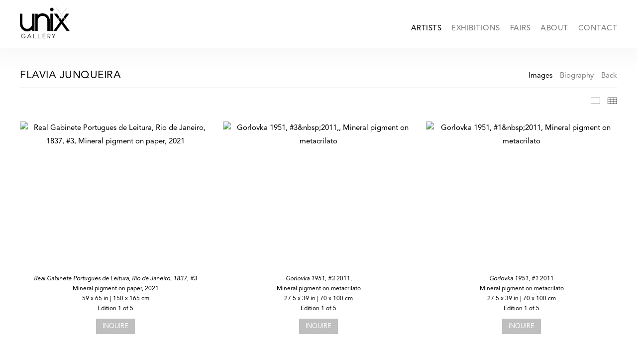

--- FILE ---
content_type: text/html; charset=UTF-8
request_url: https://www.unixgallery.com/artists/flavia-junqueira/featured-works?view=thumbnails
body_size: 25564
content:
    <!DOCTYPE html>
    <html lang="en">
    <head>
        <meta charset='utf-8'>
        <meta content='width=device-width, initial-scale=1.0, user-scalable=yes' name='viewport'>

        
        <link rel="stylesheet" href="https://cdnjs.cloudflare.com/ajax/libs/Swiper/4.4.6/css/swiper.min.css"
              integrity="sha256-5l8WteQfd84Jq51ydHtcndbGRvgCVE3D0+s97yV4oms=" crossorigin="anonymous" />

                    <link rel="stylesheet" href="/build/basicLeftBase.bb0ae74c.css">

        
                    <script src="/build/runtime.d94b3b43.js"></script><script src="/build/lazyLoadSwiper.36fa3d0c.js"></script>
        
        
        
                        <meta name="description" content="Flavia Junqueira

b. 1985, São Paulo, Brazil

Flavia Junqueira introduces us to scenes where the real and the fictitious, the physical and the allegorical, the present and the past, the adult and the child, are combined, where History becomes a memory. She creates whimsical and festive imaginary landscapes, where we become immersed in the distant scenery of national culture, feeling the weight of history, listening to the silence of the past. Balloons in her works are the performers taking the stage, whatever the theater is, be it the street or the sky.

She holds a Ph.D. in Visual Arts from the Institute of Arts of the State University of Campinas (UNICAMP), a Master’s in Visual Poetics from the University of São Paulo (USP), and a Bachelor of Fine Arts from Fundação Armando Alvares Penteado (FAAP). She is currently a member of Atêlie Fidalga under Sandra Cinto and Albano Afonso.

Among some of the projects and exhibitions that she participated in are “Culture and Conflict”, IZOLYATSIA in Exile; Palais de Tokyo, The World Bank Art Program; Kaunas Photo festival; Solo exhibition “Tomorrow I will be born again” at Cité Dés Arts; collective “Una Mirada Latino Americana” by the Photo España project; the season of Paço das Artes projects; Energias na Arte award at Instituto Tomie Otahke, Nova Fotografia program at MIS; Itamaraty Contest; RedBull House of Art Residence; Open Studio of Casa Tomada, among others.

Her works are in the collections of the following museums and cultural organizations: Banco Santander, MAR-RJ, MAM-SP, MIS-SP, MAB-FAAP, Itamaraty Museum, Instituto Figueiredo Ferraz, and RedBullStation.">



<title>Flavia Junqueira - Artists - Unix Gallery</title>



	<meta property="og:description" content="Flavia Junqueira

b. 1985, São Paulo, Brazil

Flavia Junqueira introduces us to scenes where the real and the fictitious, the physical and the allegorical, the present and the past, the adult and the child, are combined, where History becomes a memory. She creates whimsical and festive imaginary landscapes, where we become immersed in the distant scenery of national culture, feeling the weight of history, listening to the silence of the past. Balloons in her works are the performers taking the stage, whatever the theater is, be it the street or the sky.

She holds a Ph.D. in Visual Arts from the Institute of Arts of the State University of Campinas (UNICAMP), a Master’s in Visual Poetics from the University of São Paulo (USP), and a Bachelor of Fine Arts from Fundação Armando Alvares Penteado (FAAP). She is currently a member of Atêlie Fidalga under Sandra Cinto and Albano Afonso.

Among some of the projects and exhibitions that she participated in are “Culture and Conflict”, IZOLYATSIA in Exile; Palais de Tokyo, The World Bank Art Program; Kaunas Photo festival; Solo exhibition “Tomorrow I will be born again” at Cité Dés Arts; collective “Una Mirada Latino Americana” by the Photo España project; the season of Paço das Artes projects; Energias na Arte award at Instituto Tomie Otahke, Nova Fotografia program at MIS; Itamaraty Contest; RedBull House of Art Residence; Open Studio of Casa Tomada, among others.

Her works are in the collections of the following museums and cultural organizations: Banco Santander, MAR-RJ, MAM-SP, MIS-SP, MAB-FAAP, Itamaraty Museum, Instituto Figueiredo Ferraz, and RedBullStation." />

	<meta property="twitter:description" content="Flavia Junqueira

b. 1985, São Paulo, Brazil

Flavia Junqueira introduces us to scenes where the real and the fictitious, the physical and the allegorical, the present and the past, the adult and the child, are combined, where History becomes a memory. She creates whimsical and festive imaginary landscapes, where we become immersed in the distant scenery of national culture, feeling the weight of history, listening to the silence of the past. Balloons in her works are the performers taking the stage, whatever the theater is, be it the street or the sky.

She holds a Ph.D. in Visual Arts from the Institute of Arts of the State University of Campinas (UNICAMP), a Master’s in Visual Poetics from the University of São Paulo (USP), and a Bachelor of Fine Arts from Fundação Armando Alvares Penteado (FAAP). She is currently a member of Atêlie Fidalga under Sandra Cinto and Albano Afonso.

Among some of the projects and exhibitions that she participated in are “Culture and Conflict”, IZOLYATSIA in Exile; Palais de Tokyo, The World Bank Art Program; Kaunas Photo festival; Solo exhibition “Tomorrow I will be born again” at Cité Dés Arts; collective “Una Mirada Latino Americana” by the Photo España project; the season of Paço das Artes projects; Energias na Arte award at Instituto Tomie Otahke, Nova Fotografia program at MIS; Itamaraty Contest; RedBull House of Art Residence; Open Studio of Casa Tomada, among others.

Her works are in the collections of the following museums and cultural organizations: Banco Santander, MAR-RJ, MAM-SP, MIS-SP, MAB-FAAP, Itamaraty Museum, Instituto Figueiredo Ferraz, and RedBullStation." />
<!--<script src="https://unpkg.com/scrollreveal"></script>-->
<script src="https://cdnjs.cloudflare.com/ajax/libs/scrollReveal.js/4.0.9/scrollreveal.js"></script>
        
        <link rel="stylesheet" type="text/css" href="/style.fa1b817b08ac9a3b95aee17e1d15704e.css"/>


        
            <script type="text/javascript">
        if (!location.hostname.match(/^www\./)) {
          if (['unixgallery.com'].indexOf(location.hostname) > -1) {
            location.href = location.href.replace(/^(https?:\/\/)/, '$1www.')
          }
        }
    </script>


        <script src="//ajax.googleapis.com/ajax/libs/jquery/1.11.2/jquery.min.js"></script>

        <script src="https://cdnjs.cloudflare.com/ajax/libs/Swiper/4.4.6/js/swiper.min.js"
                integrity="sha256-dl0WVCl8jXMBZfvnMeygnB0+bvqp5wBqqlZ8Wi95lLo=" crossorigin="anonymous"></script>

        <script src="https://cdnjs.cloudflare.com/ajax/libs/justifiedGallery/3.6.5/js/jquery.justifiedGallery.min.js"
                integrity="sha256-rhs3MvT999HOixvXXsaSNWtoiKOfAttIR2dM8QzeVWI=" crossorigin="anonymous"></script>

        <script>window.jQuery || document.write('<script src=\'/build/jquery.8548b367.js\'><\/script>');</script>

                    <script src="/build/jquery.8548b367.js"></script>
            <script src="/build/jquery.nicescroll.min.js.db5e58ee.js"></script>
            <script src="/build/jquery.lazyload.min.js.32226264.js"></script>
            <script src="/build/vendorJS.fffaa30c.js"></script>
        
        <script src="https://cdnjs.cloudflare.com/ajax/libs/jarallax/1.12.4/jarallax.min.js" integrity="sha512-XiIA4eXSY4R7seUKlpZAfPPNz4/2uzQ+ePFfimSk49Rtr/bBngfB6G/sE19ti/tf/pJ2trUbFigKXFZLedm4GQ==" crossorigin="anonymous" referrerpolicy="no-referrer"></script>

                    <script type="text/javascript">
                var langInUrl = false;
                var closeText = "Close";
                var zoomText = "Zoom";
            </script>
        
        <script type="text/javascript">
                        $(document).ready(function () {
                $('body>#supersized, body>#supersized-loader').remove();
            });
            var screens = {
        'featured-works': {
            masterType: 'imagewithdescription',
            configuration: ["enable_thumbnail_view"]
        },
    };
var frontendParams = {
    currentScreen: 'featured-works',
};


        </script>

                    <script src="/build/headerCompiledJS.3b1cf68a.js"></script>
        
        
        <script src="/build/frontendBase.4818ec01.js"></script>

                    <script type="text/javascript">(function(h,o,t,j,a,r){
h.hj=h.hj||function(){(h.hj.q=h.hj.q||[]).push(arguments)};
h._hjSettings={hjid:751222,hjsv:6};
a=o.getElementsByTagName('head')[0];
r=o.createElement('script');r.async=1;
r.src=t+h._hjSettings.hjid+j+h._hjSettings.hjsv;
a.appendChild(r);
})(window,document,'https://static.hotjar.com/c/hotjar-','.js?sv=');</script>
        
                    <!-- Global site tag (gtag.js) - Google Analytics -->
<script async src="https://www.googletagmanager.com/gtag/js?id=UA-48482285-2"></script>
<script>
  window.dataLayer = window.dataLayer || [];
  function gtag(){dataLayer.push(arguments);}
  gtag('js', new Date());

  gtag('config', 'UA-48482285-2');
</script>
        
                    <script src="/build/smartquotes.c236f893.js"></script>
            <script type="application/javascript">
                $(document).bind("ready ajaxComplete",function() {
                    smartquotes();
                });
            </script>
        
                    <script type="text/javascript" src="/scripts.7729097c477844359f72e0afe4e9ea68.js"></script>

                <script src="https://www.recaptcha.net/recaptcha/api.js?render=6LfIL6wZAAAAAPw-ECVAkdIFKn-8ZQe8-N_5kUe8"></script>
    </head>
    <body data-email-protected=""
          data-section-key="artists"
          data-section-id="563a88696aa72c207c48f2c0"
         class="
            ada-compliance                        s-artists            detail-page            
        ">
                    <a href="#contentWrapper" id="skipToContent">Skip to content</a>
                <input type="hidden" value="" id="email-protected-header"/>
        <input type="hidden" value="" id="email-protected-description"/>
        <input type="hidden" value="First Name" id="email-protected-first-name-field-text"/>
        <input type="hidden" value="Last Name" id="email-protected-last-name-field-text"/>
        <input type="hidden" value="Email" id="email-protected-email-field-text"/>
        <input type="hidden" value="Subscribe" id="email-protected-subscribe-button-text"/>

                    <header class='main-header
                 fixed'>
                <div class='container'>
                    <a class='logo' href='/'><img itemprop="image" class="alt-standard" alt="Unix Gallery" src="https://s3.amazonaws.com/files.collageplatform.com.prod/application/60b1407e6b39312b9e529a36/bcdd7e4ce19aabafb9400f9bb6231c98.png" width="100"/></a><nav class='main'><a href="/artists" class="active">Artists</a><a href="/exhibitions">Exhibitions</a><a href="/fairs">Fairs</a><a href="/about">About</a><a href="/contact">Contact</a></nav><nav class='languages'></nav><div class="mobile-menu-wrapper"><nav class='mobile'><a class="menu" href="#">Menu</a><div class="navlinks"><a href="/artists" class="active">Artists</a><a href="/exhibitions">Exhibitions</a><a href="/fairs">Fairs</a><a href="/about">About</a><a href="/contact">Contact</a></div></nav></div>
                </div>
            </header>
                <div id="contentWrapper" tabindex="-1" class="contentWrapper">
                    <section >
    <section class='combined_childpage'>
        



    
                                                    
<div class="container "><header class="section-header divider page-header
                    
                                                            "><div class='item-header'><h1>Flavia Junqueira</h1></div><span class="links"><a class='history active
                '
                href="/artists/flavia-junqueira/featured-works?view=multiple-sliders"
                                                            
                                            data-lang-en="/artists/flavia-junqueira/featured-works?view=multiple-sliders"
                        
            >
                Images
            </a><a class='ajax history'
            data-disabled-preloader-classes=".bx-image"
           data-view="slider"
           data-screen="biography"
           data-urls="/artists/flavia-junqueira/biography"
            href="/artists/flavia-junqueira/biography"
                                                        
                                            data-lang-en="/artists/flavia-junqueira/biography"
                        
        >
            Biography
        </a><a href='/' class="link-back back-link back">Back</a></span></header></div>
                            <div id="content">
                                                                                                                                                                                                                                                        
                                                                                    
    
                    

                                                                                    
    
<div id="multiple-slider-container"><div id="featured-works"><nav class='container slider-features with-margins'><a class='featured-works ajax                 '
                   data-target="#slider-container"
                   data-view="slider"
                   data-screen="featured-works"
                   data-urls="/artists/flavia-junqueira/featured-works?view=slider"
                   href="/artists/flavia-junqueira/featured-works?view=slider"
                                                               
                                            data-lang-en="/artists/flavia-junqueira/featured-works?view=slider"
                        
                                   ><span>Featured Works</span></a><a class='ajax active link-thumbnails'
                   data-target="#slider-container"
                   data-view="thumbnails"
                   data-screen="featured-works"
                   data-urls="/artists/flavia-junqueira/featured-works?view=thumbnails"
                    href="/artists/flavia-junqueira/featured-works?view=thumbnails"
                                                                
                                            data-lang-en="/artists/flavia-junqueira/featured-works?view=thumbnails"
                        
                ><span>Thumbnails</span></a></nav>
<div id='slider-container'>
                                            <div id='screen-featured-works' >
                    
                            <div id='featured-works-container' >
                    <div id='featured-works' class='container grid fitted thumbnails '><div class="entry"><div class="placeholder"><div class="image"  tabindex="0" ><span class="v-align"></span><img itemprop="image"       class="enlarge
            "
                     class=""
         data-href="/artists/flavia-junqueira/featured-works?view=enlarge"
                    data-slide='1'
           data-src='https://static-assets.artlogic.net/w_512,h_384,c_limit/exhibit-e/60b1407e6b39312b9e529a36/f91f87065b71176c2ec4c115cdc71632.jpeg'           data-enlarge='https://static-assets.artlogic.net/w_1800,h_1800,c_limit/exhibit-e/60b1407e6b39312b9e529a36/f91f87065b71176c2ec4c115cdc71632.jpeg'            alt='Real Gabinete Portugues de Leitura, Rio de Janeiro, 1837, #3, Mineral pigment on paper, 2021'
           src="https://static-assets.artlogic.net/w_512,h_384,c_limit/exhibit-e/60b1407e6b39312b9e529a36/f91f87065b71176c2ec4c115cdc71632.jpeg"
           width="827.5" height="750"></div></div><div class="thumbnail-caption"><p><em>Real Gabinete Portugues de Leitura, Rio de Janeiro, 1837, #3</em></p><p>Mineral pigment on paper, 2021</p><p>59 x 65 in | 150 x 165 cm</p><p>Edition 1 of 5</p></div><a class="inquire"
   data-href="/artists/flavia-junqueira/featured-works?view=inquire&amp;image=632de2d45f464ab0410803b1&amp;sliderName=featured-works&amp;sliderPosition=1" href="#">
    Inquire
</a></div><div class="entry"><div class="placeholder"><div class="image"  tabindex="0" ><span class="v-align"></span><img itemprop="image"       class="enlarge
            "
                     class=""
         data-href="/artists/flavia-junqueira/featured-works?view=enlarge"
                    data-slide='2'
           data-src='https://static-assets.artlogic.net/w_512,h_384,c_limit/exhibit-e/60b1407e6b39312b9e529a36/81dbb2ae8b5d35c6125b17887bdfcfde.jpeg'           data-enlarge='https://static-assets.artlogic.net/w_1800,h_1800,c_limit/exhibit-e/60b1407e6b39312b9e529a36/81dbb2ae8b5d35c6125b17887bdfcfde.jpeg'            alt='Gorlovka 1951, #3&amp;nbsp;2011,, Mineral pigment on metacrilato'
           src="https://static-assets.artlogic.net/w_512,h_384,c_limit/exhibit-e/60b1407e6b39312b9e529a36/81dbb2ae8b5d35c6125b17887bdfcfde.jpeg"
           width="1000" height="749.5"></div></div><div class="thumbnail-caption"><p><em>Gorlovka 1951, #3&nbsp;</em>2011,</p><p>Mineral pigment on metacrilato</p><p>27.5 x 39 in | 70 x 100 cm</p><p>Edition 1 of 5</p></div><a class="inquire"
   data-href="/artists/flavia-junqueira/featured-works?view=inquire&amp;image=632de211bd8bcdaf7a0cb84a&amp;sliderName=featured-works&amp;sliderPosition=1" href="#">
    Inquire
</a></div><div class="entry"><div class="placeholder"><div class="image"  tabindex="0" ><span class="v-align"></span><img itemprop="image"       class="enlarge
            "
                     class=""
         data-href="/artists/flavia-junqueira/featured-works?view=enlarge"
                    data-slide='3'
           data-src='https://static-assets.artlogic.net/w_512,h_384,c_limit/exhibit-e/60b1407e6b39312b9e529a36/48393e23a0ffdff578d068c0f4c93425.jpeg'           data-enlarge='https://static-assets.artlogic.net/w_1800,h_1800,c_limit/exhibit-e/60b1407e6b39312b9e529a36/48393e23a0ffdff578d068c0f4c93425.jpeg'            alt='Gorlovka 1951, #1&amp;nbsp;2011, Mineral pigment on metacrilato'
           src="https://static-assets.artlogic.net/w_512,h_384,c_limit/exhibit-e/60b1407e6b39312b9e529a36/48393e23a0ffdff578d068c0f4c93425.jpeg"
           width="1000" height="750.5"></div></div><div class="thumbnail-caption"><p><em>Gorlovka 1951, #1</em>&nbsp;2011</p><p>Mineral pigment on metacrilato</p><p>27.5 x 39 in | 70 x 100 cm</p><p>Edition 1 of 5</p></div><a class="inquire"
   data-href="/artists/flavia-junqueira/featured-works?view=inquire&amp;image=632de1e85d259d7a6009c5ed&amp;sliderName=featured-works&amp;sliderPosition=1" href="#">
    Inquire
</a></div><div class="entry"><div class="placeholder"><div class="image"  tabindex="0" ><span class="v-align"></span><img itemprop="image"       class="enlarge
            "
                     class=""
         data-href="/artists/flavia-junqueira/featured-works?view=enlarge"
                    data-slide='4'
           data-src='https://static-assets.artlogic.net/w_512,h_384,c_limit/exhibit-e/60b1407e6b39312b9e529a36/e7f9a7611af78b13681e7570dae2047a.png'           data-enlarge='https://static-assets.artlogic.net/w_1800,h_1800,c_limit/exhibit-e/60b1407e6b39312b9e529a36/e7f9a7611af78b13681e7570dae2047a.png'            alt='Theatro Joao Caetano 1842, #1&amp;nbsp;2019, Mineral pigment on cotton paper'
           src="https://static-assets.artlogic.net/w_512,h_384,c_limit/exhibit-e/60b1407e6b39312b9e529a36/e7f9a7611af78b13681e7570dae2047a.png"
           width="596.5" height="446.5"></div></div><div class="thumbnail-caption"><p><em>Theatro Joao Caetano 1842, #1&nbsp;</em>2019</p><p>Mineral pigment on cotton paper</p><p>59.5 x 78.7in | 150 x 200 cm&nbsp;</p><p>Edition 1 of 5</p></div><a class="inquire"
   data-href="/artists/flavia-junqueira/featured-works?view=inquire&amp;image=632de1b49e529e97a500949a&amp;sliderName=featured-works&amp;sliderPosition=1" href="#">
    Inquire
</a></div><div class="entry"><div class="placeholder"><div class="image"  tabindex="0" ><span class="v-align"></span><img itemprop="image"       class="enlarge
            "
                     class=""
         data-href="/artists/flavia-junqueira/featured-works?view=enlarge"
                    data-slide='5'
           data-src='https://static-assets.artlogic.net/w_512,h_384,c_limit/exhibit-e/60b1407e6b39312b9e529a36/bf30ade904c22d652e63d4aca9c3db69.jpeg'           data-enlarge='https://static-assets.artlogic.net/w_1800,h_1800,c_limit/exhibit-e/60b1407e6b39312b9e529a36/bf30ade904c22d652e63d4aca9c3db69.jpeg'            alt='Palacio dos Cedros #2, 2017, Mineral pigment on cotton paper'
           src="https://static-assets.artlogic.net/w_512,h_384,c_limit/exhibit-e/60b1407e6b39312b9e529a36/bf30ade904c22d652e63d4aca9c3db69.jpeg"
           width="625" height="625.5"></div></div><div class="thumbnail-caption"><p><em>Palacio dos Cedros #2</em>, 2017</p><p>Mineral pigment on cotton paper</p><p>59 x 59 in | 150 x 150 cm</p><p>Edition 1 of 5</p></div><a class="inquire"
   data-href="/artists/flavia-junqueira/featured-works?view=inquire&amp;image=632de18f6fd26430d70fd6b5&amp;sliderName=featured-works&amp;sliderPosition=1" href="#">
    Inquire
</a></div><div class="entry"><div class="placeholder"><div class="image"  tabindex="0" ><span class="v-align"></span><img itemprop="image"       class="enlarge
            "
                     class=""
         data-href="/artists/flavia-junqueira/featured-works?view=enlarge"
                    data-slide='6'
           data-src='https://static-assets.artlogic.net/w_512,h_384,c_limit/exhibit-e/60b1407e6b39312b9e529a36/2728b36e121080da425057c1595053a9.jpeg'           data-enlarge='https://static-assets.artlogic.net/w_1800,h_1800,c_limit/exhibit-e/60b1407e6b39312b9e529a36/2728b36e121080da425057c1595053a9.jpeg'            alt='Amazonia, Lago Janauari, &amp;Aacute;rvore Suma&amp;uacute;ma, 2019, #1'
           src="https://static-assets.artlogic.net/w_512,h_384,c_limit/exhibit-e/60b1407e6b39312b9e529a36/2728b36e121080da425057c1595053a9.jpeg"
           width="886" height="857.5"></div></div><div class="thumbnail-caption"><p><em>Amazonia, Lago Janauari, &Aacute;rvore Suma&uacute;ma,</em> 2019, #1<br />
Mineral pigment on cotton paper<br />
57 x 59in | 145 x 150 cm<br />
Edition 1 of 5</p></div><a class="inquire"
   data-href="/artists/flavia-junqueira/featured-works?view=inquire&amp;image=61c38997f2845c140f035a7c&amp;sliderName=featured-works&amp;sliderPosition=1" href="#">
    Inquire
</a></div><div class="entry"><div class="placeholder"><div class="image"  tabindex="0" ><span class="v-align"></span><img itemprop="image"       class="enlarge
            "
                     class=""
         data-href="/artists/flavia-junqueira/featured-works?view=enlarge"
                    data-slide='7'
           data-src='https://static-assets.artlogic.net/w_512,h_384,c_limit/exhibit-e/60b1407e6b39312b9e529a36/1586689a20ca3d3f54c6955cd8d62f88.jpeg'           data-enlarge='https://static-assets.artlogic.net/w_1800,h_1800,c_limit/exhibit-e/60b1407e6b39312b9e529a36/1586689a20ca3d3f54c6955cd8d62f88.jpeg'            alt='Theatro Municipal&amp;nbsp;1911,&amp;nbsp;#2&amp;nbsp;2018, Mineral pigment on cotton paper'
           src="https://static-assets.artlogic.net/w_512,h_384,c_limit/exhibit-e/60b1407e6b39312b9e529a36/1586689a20ca3d3f54c6955cd8d62f88.jpeg"
           width="1000" height="1000"></div></div><div class="thumbnail-caption"><p><em>Theatro Municipal</em>&nbsp;<em>1911</em>,&nbsp;<em>#2</em>&nbsp;2018</p><p>Mineral pigment on cotton paper</p><p>59 x 59 in | 150 x 150 cm<br />
Edition 1 of 5</p></div><a class="inquire"
   data-href="/artists/flavia-junqueira/featured-works?view=inquire&amp;image=61c388663af3c06aef62429c&amp;sliderName=featured-works&amp;sliderPosition=1" href="#">
    Inquire
</a></div></div>
                </div>
            
                </div>
    
            </div>
</div>
</div>


            </div>
                                            
</section>

</section>
                    </div>
        
<footer class="divider show4col"><div class="container clearfix"><div class='divider'></div><div class='footer-cols'><div class="footer-col1"><p>Tel <a href="tel:+1 212 209 1572">+1 212&nbsp;209 1572</a><br />
hello@unixgallery.com</p><p class="ee-editor-block" style="border-color:#000000;border-style:solid;border-width:1px;">&copy;Unix Gallery</p><p class="ee-editor-block" style="border-color:#000000;border-style:solid;border-width:1px;"><a href="/site-index">Site Index</a></p></div><div class="footer-col2"><p>507 West 27th Street</p><p>New York, NY 10001</p></div><div class="footer-col3"><p><a href="/contact">Join Mailing List&nbsp;</a></p></div></div><div class="footer-social"><a href="https://www.artsy.net/viewing-room/unix-gallery-artist-spotlight-rahma-lhoussig" target="_blank"><img itemprop="image" src="https://static-assets.artlogic.net/w_200,h_50,c_limit/exhibit-e/60b1407e6b39312b9e529a36/f29937a5e7d48384329de48d1b7d0c5d.png" alt="Artsy"/></a><a href="http://instagram.com/unixgallery" target="_blank"><img itemprop="image" src="https://static-assets.artlogic.net/w_200,h_50,c_limit/exhibit-e/60b1407e6b39312b9e529a36/3848618d2011f534494eed662f9f75c9.png" alt=""/></a></div><span><a href="/site-index" class="footer-siteindex">Site Index</a></span></div></footer>
            </body>
    </html>


--- FILE ---
content_type: text/css; charset=UTF-8
request_url: https://www.unixgallery.com/style.fa1b817b08ac9a3b95aee17e1d15704e.css
body_size: 55139
content:

.container {
    max-width: 1600px;
}

                        
    
    

    


.custom-grid .entry {
    width: 31.5%;
    margin-right: 2.75%;
    margin-bottom: 80px;
    display: inline-block;
    vertical-align: top;
}


.custom-grid .entry:nth-child(3n+3) {
    margin-right: 0;
} 

.custom-grid .entry .placeholder {
    padding-top: 73.611111111111%;
    background: inherit;
}

.custom-grid .entry .placeholder .image img {
    max-height: 100%;
    max-width: 100%;
        padding: 0;
        position: absolute;
    top: auto;
    right: auto;
    bottom: 0;
    left: 0;    
    
}


                                                                                                                                                                                                                                                                            
    


    


.custom-grid-home-items .entry {
    width: 48.75%;
    margin-right: 2.5%;
    margin-bottom: 80px;
    display: inline-block;
    vertical-align: top;
}


.custom-grid-home-items .entry:nth-child(2n+2) {
    margin-right: 0;
} 

.custom-grid-home-items .entry .placeholder {
    padding-top: 70.512820512821%;
    background: inherit;
}

.custom-grid-home-items .entry .placeholder .image img {
    max-height: 100%;
    max-width: 100%;
        padding: 0;
        position: absolute;
    top: auto;
    right: auto;
    bottom: 0;
    left: 0;    
    
}


                                                                                    
    
    
    
    

@media all and (max-width: 768px) {

.custom-grid .entry {
    width: 31.5%;
    margin-right: 2.75%;
    margin-bottom: 80px;
    display: inline-block;
    vertical-align: top;
}

        .custom-grid .entry:nth-child(3n+3){
        margin-right: 2.75%;
    }
        .custom-grid .entry:nth-child(3n+3){
        margin-right: 2.75%;
    }
        .custom-grid .entry:nth-child(2n+2){
        margin-right: 2.75%;
    }
        .custom-grid .entry:nth-child(1n+1){
        margin-right: 2.75%;
    }
        

.custom-grid .entry:nth-child(3n+3) {
    margin-right: 0;
} 

.custom-grid .entry .placeholder {
    padding-top: 73.611111111111%;
    background: inherit;
}

.custom-grid .entry .placeholder .image img {
    max-height: 100%;
    max-width: 100%;
        padding: 0;
        position: absolute;
    top: auto;
    right: auto;
    bottom: 0;
    left: 0;    
    
}

}

                                                                                                                                                                                                                                                                            
    

    
    

@media all and (max-width: 768px) {

.custom-grid-home-items .entry {
    width: 48.75%;
    margin-right: 2.5%;
    margin-bottom: 80px;
    display: inline-block;
    vertical-align: top;
}

        .custom-grid-home-items .entry:nth-child(2n+2){
        margin-right: 2.5%;
    }
        .custom-grid-home-items .entry:nth-child(2n+2){
        margin-right: 2.5%;
    }
        .custom-grid-home-items .entry:nth-child(1n+1){
        margin-right: 2.5%;
    }
        .custom-grid-home-items .entry:nth-child(1n+1){
        margin-right: 2.5%;
    }
        

.custom-grid-home-items .entry:nth-child(2n+2) {
    margin-right: 0;
} 

.custom-grid-home-items .entry .placeholder {
    padding-top: 70.512820512821%;
    background: inherit;
}

.custom-grid-home-items .entry .placeholder .image img {
    max-height: 100%;
    max-width: 100%;
        padding: 0;
        position: absolute;
    top: auto;
    right: auto;
    bottom: 0;
    left: 0;    
    
}

}

                                                                                    
    
    
    
    

@media all and (max-width: 600px) {

.custom-grid .entry {
    width: 47.25%;
    margin-right: 5.5%;
    margin-bottom: 80px;
    display: inline-block;
    vertical-align: top;
}

        .custom-grid .entry:nth-child(3n+3){
        margin-right: 5.5%;
    }
        .custom-grid .entry:nth-child(3n+3){
        margin-right: 5.5%;
    }
        .custom-grid .entry:nth-child(2n+2){
        margin-right: 5.5%;
    }
        .custom-grid .entry:nth-child(1n+1){
        margin-right: 5.5%;
    }
        

.custom-grid .entry:nth-child(2n+2) {
    margin-right: 0;
} 

.custom-grid .entry .placeholder {
    padding-top: 73.611111111111%;
    background: inherit;
}

.custom-grid .entry .placeholder .image img {
    max-height: 100%;
    max-width: 100%;
        padding: 0;
        position: absolute;
    top: auto;
    right: auto;
    bottom: 0;
    left: 0;    
    
}

}

                                                                                                                                                                                                                                                                            
    

    
        

@media all and (max-width: 600px) {

.custom-grid-home-items .entry {
    width: 100%;
    margin-right: 0%;
    margin-bottom: 80px;
    display: inline-block;
    vertical-align: top;
}

        .custom-grid-home-items .entry:nth-child(2n+2){
        margin-right: 0%;
    }
        .custom-grid-home-items .entry:nth-child(2n+2){
        margin-right: 0%;
    }
        .custom-grid-home-items .entry:nth-child(1n+1){
        margin-right: 0%;
    }
        .custom-grid-home-items .entry:nth-child(1n+1){
        margin-right: 0%;
    }
        

.custom-grid-home-items .entry:nth-child(1n+1) {
    margin-right: 0;
} 

.custom-grid-home-items .entry .placeholder {
    padding-top: 70.512820512821%;
    background: inherit;
}

.custom-grid-home-items .entry .placeholder .image img {
    max-height: 100%;
    max-width: 100%;
        padding: 0;
        position: absolute;
    top: auto;
    right: auto;
    bottom: 0;
    left: 0;    
    
}

}

                                                                                    
    
    
    
        

@media all and (max-width: 400px) {

.custom-grid .entry {
    width: 100%;
    margin-right: 0%;
    margin-bottom: 80px;
    display: inline-block;
    vertical-align: top;
}

        .custom-grid .entry:nth-child(3n+3){
        margin-right: 0%;
    }
        .custom-grid .entry:nth-child(3n+3){
        margin-right: 0%;
    }
        .custom-grid .entry:nth-child(2n+2){
        margin-right: 0%;
    }
        .custom-grid .entry:nth-child(1n+1){
        margin-right: 0%;
    }
        

.custom-grid .entry:nth-child(1n+1) {
    margin-right: 0;
} 

.custom-grid .entry .placeholder {
    padding-top: 73.611111111111%;
    background: inherit;
}

.custom-grid .entry .placeholder .image img {
    max-height: 100%;
    max-width: 100%;
        padding: 0;
        position: absolute;
    top: auto;
    right: auto;
    bottom: 0;
    left: 0;    
    
}

}

                                                                                                                                                                                                                                                                            
    

    
        

@media all and (max-width: 400px) {

.custom-grid-home-items .entry {
    width: 100%;
    margin-right: 0%;
    margin-bottom: 80px;
    display: inline-block;
    vertical-align: top;
}

        .custom-grid-home-items .entry:nth-child(2n+2){
        margin-right: 0%;
    }
        .custom-grid-home-items .entry:nth-child(2n+2){
        margin-right: 0%;
    }
        .custom-grid-home-items .entry:nth-child(1n+1){
        margin-right: 0%;
    }
        .custom-grid-home-items .entry:nth-child(1n+1){
        margin-right: 0%;
    }
        

.custom-grid-home-items .entry:nth-child(1n+1) {
    margin-right: 0;
} 

.custom-grid-home-items .entry .placeholder {
    padding-top: 70.512820512821%;
    background: inherit;
}

.custom-grid-home-items .entry .placeholder .image img {
    max-height: 100%;
    max-width: 100%;
        padding: 0;
        position: absolute;
    top: auto;
    right: auto;
    bottom: 0;
    left: 0;    
    
}

}

                                                                    

/* -------------------------------------------------------------------------- */
/* GLOBAL CSS */
/* -------------------------------------------------------------------------- */
@font-face{
    font-family:"AvenirLTStd";
    src:url("https://s3.amazonaws.com/files.collageplatform.com.prod/application/60b1407e6b39312b9e529a36/AvenirLTStd-Book.otf");
    font-weight: 400;
    font-style: normal;
}
@font-face{
    font-family:"AvenirLTStd";
    src:url("https://s3.amazonaws.com/files.collageplatform.com.prod/application/60b1407e6b39312b9e529a36/AvenirLTStd-BookOblique.otf");
    font-weight: 400;
    font-style: italic;
}
@font-face{
    font-family:"AvenirLTStd";
    src:url("https://s3.amazonaws.com/files.collageplatform.com.prod/application/60b1407e6b39312b9e529a36/AvenirLTStd-Roman.otf");
    font-weight: 500;
    font-style: normal;
}
@font-face{
    font-family:"AvenirLTStd";
    src:url("https://s3.amazonaws.com/files.collageplatform.com.prod/application/60b1407e6b39312b9e529a36/AvenirLTStd-Oblique.otf");
    font-weight: 500;
    font-style: italic;
}
@font-face{
    font-family:"AvenirLTStd";
    src:url("https://s3.amazonaws.com/files.collageplatform.com.prod/application/60b1407e6b39312b9e529a36/AvenirLTStd-Medium.otf");
    font-weight: 600;
    font-style: normal;
}
@font-face{
    font-family:"AvenirLTStd";
    src:url("https://s3.amazonaws.com/files.collageplatform.com.prod/application/60b1407e6b39312b9e529a36/AvenirLTStd-MediumOblique.otf");
    font-weight: 600;
    font-style: italic;
}
@font-face{
    font-family:"AvenirLTStd";
    src:url("https://s3.amazonaws.com/files.collageplatform.com.prod/application/60b1407e6b39312b9e529a36/AvenirLTStd-Heavy.otf");
    font-weight: 700;
    font-style: normal;
}
@font-face{
    font-family:"AvenirLTStd";
    src:url("https://s3.amazonaws.com/files.collageplatform.com.prod/application/60b1407e6b39312b9e529a36/AvenirLTStd-HeavyOblique.otf");    
    font-weight: 700;
    font-style: italic;
}



HTML,body{
    font: 15px 'AvenirLTStd', sans-serif;
    font-weight: 500;
    line-height:1.8;
    letter-spacing:0;
    background: #ffffff; color: #000000;
}

.paragraph-styling p{
    font-size:15px;
    line-height:1.8;
    margin-bottom:1.5em;
    color:#808080;
    text-align:justify;
}
.additional-text p{
    text-align:justify;
}


/* --------------------------------------------------------- */
/* HOVER STATES */
/* --------------------------------------------------------- */
a{color:#808080;}
a:hover{color:#000000;}
/*a:hover h1, a:hover .title{ color:#757575 !important;}*/

/*.entry .image img{*/
/*    filter: brightness(.98);*/
/*}*/

/* --------------------------------------------------------- */
/* SELECTION COLOR */
/* --------------------------------------------------------- */
::selection {color:#ffffff;background:#000000;}
::-moz-selection {color:#ffffff;background:#000000;}
.lightOnDarkText {-webkit-font-smoothing: antialiased; -moz-osx-font-smoothing: grayscale;}
.forceDefaultOSX{-webkit-font-smoothing: subpixel-antialiased;}

/* ------------------------------------------------------- */
/* REMOVE EXTRANEOUS SPACING */
/* ------------------------------------------------------- */
.exhibitions.home .headers,
.exhibitions.home .medium .headers,
.exhibitions.home .small .headers{padding-top: 0;}
.image img{display:block;}
.inquireBox img {display:block;}
.grid {line-height:unset;}

/* ------------------------------------------------------- */
/* SPACE BELOW ALL THUMBNAILS */
/* ------------------------------------------------------- */
.placeholder, .thumb{ 
    margin-bottom:18px !important;
}

/* ------------------------------------------------------- */
/* RESET H1 H2 H3 H4 TITLE SUB DATE */
/* ------------------------------------------------------- */
h1, h2, h3, h4, .title, .subtitle, .date,
.exhibitions h1,
.exhibitions .medium h1,
.news .list h1,
.news h1, .news h2, .news h3,
.press .title,
.item-header h1, header h1
{
    font-size:inherit;
    line-height:inherit;
    text-transform:initial;
    letter-spacing:inherit;
    color:#000000;
    padding:0 0 0 0; /*DO NOT CHANGE - MOBILE WILL OVEWRITE*/
    margin: 0 0 0 0;
}
/* ------------------------------------------------------- */
/* RESET LINE-HEIGHTS */
/* ------------------------------------------------------- */
.links a, .links a:last-of-type 
{
    line-height:inherit;
}


/* --------------------------------------------------------- */
/* CAPTIONS */
/* --------------------------------------------------------- */
.thumbnail-caption p,
.slide figcaption p,
.caption-snippet p,
.caption p,
.image .caption p {
    font-size: 12px;
    line-height: 1.7;
    margin-bottom:0;
}

.text-one-column-with-image.banner-image .caption,
.caption {
    margin-top:10px;
}

.thumbnail-caption{
    height:auto;
    max-width: 400px;
    margin-left: auto;
    margin-right: auto;
}
.thumbnail-caption p{
    color:#000000;
}



/* --------------------------------------------------------- */
/* INQUIRE */
/* --------------------------------------------------------- */
.thumbnails .inquire,
.slide figcaption .inquire{
    font-size: 13px;
    margin-top:10px;
    display:inline-block!important;
    background-color:#bfbfbf;
    color:#ffffff;
    padding:9px 13px;
    line-height:1;
    text-transform:uppercase;
}
.thumbnails .inquire:hover,
.slide figcaption .inquire:hover{
    background-color:#000000;
}
.container.inquireWrapper{
    max-width:1080px
}
.inquireBox .header{
    display:none;
}
.inquireBox form.inquire label{
    font-size:13px;
    letter-spacing:.2px;
}

/* --------------------------------------------------------- */
/* SUMMARY */
/* --------------------------------------------------------- */
.summary{
    padding-top:1em;
}
.summary p{
    font-size:15px;
    line-height:1.8;
    margin-bottom:1.5em;
    color:#808080;
}

/* -------------------------------------------------------------------------- */
/* SLIDESHOW */
/* -------------------------------------------------------------------------- */
.bx-wrapper:nth-child(2) .bx-viewport{
    padding-top:20px;
}

/* -------------------------------------------------------------------------- */
/* SECTION HEADER */
/* -------------------------------------------------------------------------- */
/*.section-header {*/
/*    margin-bottom: 27px;*/
/*    padding-bottom: 15px;*/
/*}*/




/* -------------------------------------------------------------------------- */
/* CONTENT-A (MODULAR & TIS) */
/* -------------------------------------------------------------------------- */
/* -------------------------------------- */
/* SPACE BETWEEN */
/* -------------------------------------- */
section[id*='content-a'] .text-one-column-with-image {
    padding-bottom: 80px;
}
section[id*='content-a']  .text-one-column-with-image.large-image .image + .text > .container :first-child,
section[id*='content-a']  .text-one-column-with-image.banner-image .image + .text > .container :first-child{
    margin-top: 80px;
}
/* -------------------------------------- */
/* MAX WIDTHS */
/* -------------------------------------- */
section[id*='content-a'] .text-one-column-with-image:not(.large-image):not(.banner-image) .container{
    max-width:1600px;
}
section[id*='content-a']  .text-one-column-with-image.no-image .text .container,
section[id*='content-a']  .text-one-column-with-image.large-image .image + .text .container,
section[id*='content-a']  .text-one-column-with-image.banner-image .image + .text .container{
    max-width:800px;
}
/* -------------------------------------- */
/* TEXT TO IMAGE OFFSET */
/* -------------------------------------- */
section[id*='content-a']  .text-one-column-with-image:not(.large-image):not(.banner-image) .image{
    margin-top:.4em;
}
/* -------------------------------------- */
section[id*='content-a'] .text-one-column-with-image .text p:last-of-type{
    /*border:1px solid #ff0000;*/
    margin-bottom:0;
}
section[id*='content-a']  .text-one-column-with-image.no-image .text{
    float:none;
    width:100%;
    padding-left: 0;
    padding-right: 0;     
}
section[id*='content-a'] .text-one-column-with-image.banner-image .text, 
section[id*='content-a'] .text-one-column-with-image.large-image .text,
section[id*='content-a'] .text-one-column-with-image .text{
    padding-bottom:0;
}
section[id*='content-a'] .text-one-column-with-image.banner-image .image + .text,
section[id*='content-a'] .text-one-column-with-image.large-image .image + .text {
    margin-top:0;
}
section[id*='content-a'] .text-one-column-with-image.image-on-right .image{
    text-align:left;
}
section[id*='content-a'] .text-one-column-with-image.banner-image figure {
    min-height: 100vh;
    pointer-events:none
}
@media only screen and (orientation: portrait) {
    section[id*='content-a'] .text-one-column-with-image.banner-image figure {
        min-height: 80vw;
    } 
}
section[id*='content-a']  .text-one-column-with-image.banner-image .image .caption,
section[id*='content-a']  .text-one-column-with-image.large-image .image .caption{
    text-align:center;
    max-width: 400px;
    margin-left: auto;
    margin-right: auto;    
}
section[id*='content-a']  .text-one-column-with-image.large-image .image img{
    margin-left: auto;
    margin-right: auto; 
    /*max-height:100vh;*/
}
section[id*='content-a']  .text-one-column-with-image.banner-image .text .container{
    padding:0 20px;
}

/* -------------------------------------- */
/* FLEX ALIGNMENT */
section[id*='content-a'] .text-one-column-with-image:not(.large-image):not(.banner-image):not(.no-image) > .container{
    display:flex;
    align-items: flex-start;
}
section[id*='content-a'] .text-one-column-with-image.image-on-right:not(.large-image):not(.banner-image):not(.no-image) > .container{
    flex-direction: row-reverse;
}
section[id*='content-a'] .text-one-column-with-image:not(.large-image):not(.banner-image):not(.no-image) .text{
    align-self: center;
    float:none;
}
section[id*='content-a'] .text-one-column-with-image:not(.large-image):not(.banner-image):not(.no-image) .image{
    float:none;
}
/* -------------------------------------- */
/* LEFT RIGHT RATIO */
section[id*='content-a'] .text-one-column-with-image:not(.large-image):not(.banner-image):not(.no-image) .text {
    width: 48%;
    max-width:700px;
}
section[id*='content-a'] .text-one-column-with-image:not(.large-image):not(.banner-image):not(.no-image) .image {
    width: 47%;
}
@media (max-width: 768px) {
    section[id*='content-a'] .text-one-column-with-image:not(.large-image):not(.banner-image):not(.no-image) > .container{
        display:block;
    }
    section[id*='content-a'] .text-one-column-with-image:not(.large-image):not(.banner-image):not(.no-image) .image{
        margin-bottom:80px;
    }
    section[id*='content-a'] .text-one-column-with-image:not(.large-image):not(.banner-image):not(.no-image) .image img{
        margin-left:auto;
        margin-right:auto;
    }
}

/* -------------------------------------------------------------------------- */
/* CUSTOM CSS */
/* -------------------------------------------------------------------------- */


/* -------------------------------------------------------------------------- */
/* MAIN-HEADER */
/* -------------------------------------------------------------------------- */
.main-header{
    padding-top: 15px;
    padding-bottom: 10px;
    background: rgba(255,255,255,.95);
    /*background-image: linear-gradient(-180deg, #EEEEEE 0%, #FFFFFF 50%);*/
    box-shadow: 0 0 40px 20px rgba(0,0,0,0.03);
    margin-bottom:40px;
}
.main-header .container{
    max-width:100%;    
}

.main-header .logo {
    /*float: right;*/
}
.main-header nav.main{
    /*text-align:left;*/
    padding-top:29px;
}

.main-header nav,
.main-header .logo span,
.main-header nav a{
    font-size:inherit;
    letter-spacing:.5px;
}
.main-header nav {line-height: inherit;}
.main-header nav a {margin-left: 20px}
.main-header .logo span{color:#000000;}
.main-header .logo{line-height:inherit;}

.main-header nav a{color:#757575;}
.main-header nav a:hover{color:#000000;}
.main-header nav a.active{color:#000000;}
.s-home .main-header nav a{color:#000000;}
.s-home .main-header nav a:hover{color:#757575;}

@media (max-width: 800px) {
    .main-header nav.main{
        padding-top:13px;
        padding-bottom:12px;
    }
}

/*collage fix*/
@media (max-width: 480px) {
    .main-header.fixed {
        position: relative;
    }
}



/* -------------------------------------------------------------------------- */
/* HOME */
/* -------------------------------------------------------------------------- */
/*banner-top*/
.s-home #wrapper-banner-top .container{
    max-width:100%;
}
.s-home #wrapper-banner-top{
    /*margin-bottom:60px;*/
    background-color:#f9f9f9;
}
.s-home #wrapper-banner-top .full-width-banner .slide figure {
    /*padding-top:calc(100vh - 70px);*/
    padding-top:100vh;
    pointer-events:none;
}
.s-home #wrapper-banner-top .slide figcaption{
    position:absolute;
    bottom:50px;
    max-width:100%;
    margin:0;
    text-align:left;
    z-index:2;
}
.s-home #wrapper-banner-top h1{
    font-size: 21px;
    font-weight:500;
    text-transform: uppercase;
    margin-bottom: 2px;
    line-height: 1.5;
    letter-spacing: .5px;
}
.s-home #wrapper-banner-top h2,
.s-home #wrapper-banner-top h3,
.s-home #wrapper-banner-top .image-description,
.s-home #wrapper-banner-top .image-description p{
    font-size: 15px;
    line-height:1.7;
}
.s-home #wrapper-banner-top .bx-controls-direction{
    display:none;
}
@media only screen and (orientation: portrait) {
    .s-home #wrapper-banner-top{
        display:none;
    }
}

/*banner-mobile*/
.s-home #wrapper-banner-mobile{
    display:none;
}
.s-home #wrapper-banner-mobile .banner .slide figure {
    padding-top:75%
}
.s-home #wrapper-banner-mobile .slide figcaption{
    max-width:800px;
    margin: 15px auto 0 0;
    text-align:left;
}
.s-home #wrapper-banner-mobile h1{
    font-size: 21px;
    font-weight: 500;
    text-transform: uppercase;
    margin-bottom: 2px;
    margin-top:0;
    line-height: 1.5;
    letter-spacing: .5px;
}
.s-home #wrapper-banner-mobile h2{
    font-size: 15px;
    line-height: 1.7;
    margin:0;
}
.s-home #wrapper-banner-mobile figcaption p{
    font-size: 15px;
    line-height: 1.7;  
    margin:0;
}

@media only screen and (orientation: portrait) {
    .s-home #wrapper-banner-mobile{
        display:block;
    }
}

/*association block*/
/*adding top padding for istances there are NO associations*/
.s-home #wrapper-associations{
    padding-top:60px;
}

/* -------------------------------------------------------------------------- */
/* HOME-ITEMS */
/* -------------------------------------------------------------------------- */
#home-items-grid .title{
    font-size: 18px;
    text-transform: uppercase;
    margin-bottom: 2px;
    line-height: 1.5;
    letter-spacing: .5px;
}
#home-items-grid .subtitle,
#home-items-grid .date{
    font-size: 15px;
    line-height:1.7;
    color:#808080;
}
#home-items-grid header{
    display:none;
}

#home-items-grid .additional-text{
    padding-top:20px;
}
#home-items-grid .additional-text p{
    font-size:15px;
    line-height:1.8;
    margin-bottom:1.5em;
    color:#808080;
}


/* -------------------------------------------------------------------------- */
/* ARTISTS */
/* -------------------------------------------------------------------------- */
/* INDEX PAGE */
#artists-grid .title{
    font-size: 15px;
    text-transform: uppercase;
    margin-bottom:2px;
    line-height:1.5;
    letter-spacing:.5px ;
}
#artists-grid .subtitle,
#artists-grid .date{
    font-size: 15px;
    line-height:1.7;
    color:#808080;
}
#artists-grid .entry img{
    width:100%;
    height:100%;
    object-fit:cover;
}
#artists-grid .entry img[src*='_fit']{
    object-fit:contain;
    object-position: left bottom;
}
.s-artists .home header{
    /*justify-content:flex-end;*/
    border:none;
}
.s-artists .home header h4{
    /*display:none;*/
    font-size: 15px;
    text-transform: uppercase;
    letter-spacing:.5px ;    
}

.s-artists .home .category:first-of-type header{
    display:none;
}

/*.s-artists .home .rollover .image{*/
/*    display:none;*/
/*}*/
/*.s-artists .home .rollover .list{*/
/*    float:none;*/
/*    width:100%;*/
/*}*/
/*.s-artists .home .rollover .list .column{*/
/*    columns:3;*/
/*    display:block;*/
/*}*/
/*.s-artists .home .rollover .list .column .title{*/
/*    font-size: 15px;*/
/*    text-transform: uppercase;*/
/*    margin-bottom:2px;*/
/*    line-height:1.5;*/
/*    letter-spacing:.5px ;*/
/*}*/


/* DETAIL PAGE */
.s-artists.detail-page .item-header h1{
    font-size: 21px;
    font-weight:500;
    text-transform:uppercase;
    letter-spacing:.5px;
    line-height: 1.4;
}



.s-artists #featured-works .grid .entry{
    text-align:center;
    padding-bottom:9%;
}
.s-artists #featured-works .grid .entry .placeholder{
    padding-top:75%;
    background-color:#ffffff;
}
.s-artists #featured-works .grid .entry {
    width: 32%;
    padding-right: 2%;
}
.s-artists #featured-works .grid .entry:nth-child(4n + 4) {
    padding-right: 2%;
}
.s-artists #featured-works .grid .entry:nth-child(3n + 3) {
    padding-right: 0%;
}
.s-artists #featured-works img {
    max-height: 100%;
    max-width:100%
}
/*.s-artists #featured-works img[src*='236x236'],*/
/*.s-artists #featured-works img[src*='472x472']{*/
/*    display:none;*/
/*}*/

/*XL SLIDESHOW*/
.s-artists #featured-works .slider .bx-wrapper:first-of-type
{
    width: 145vh;
    max-width: 100%!important;
    margin-left:auto;
    margin-right:auto;
    /*box-shadow: inset 0 0 0 1px #ff0000;*/
}

.s-artists #featured-works .slider .bx-wrapper:first-of-type .slide{
    width:100% !important;
    /*box-shadow: inset 0 0 0 1px #ff0000;*/
}
.s-artists #featured-works .slider{
    padding-bottom:80px;
}


.s-artists #screen-biography .container{
    max-width:780px;
}


/* -------------------------------------------------------------------------- */
/* EXHIBITIONS */
/* -------------------------------------------------------------------------- */
/* INDEX PAGE */
#exhibitions-grid .title{
    font-size: 15px;
    text-transform: uppercase;
    margin-bottom:2px;
    line-height:1.5;
    letter-spacing:.5px;
}
#exhibitions-grid .subtitle,
#exhibitions-grid .date{
    font-size: 15px;
    line-height:1.7;
    color:#808080;
}

.s-exhibitions .home header{
    border:none;
}
.s-exhibitions .home header h4{
    font-size: 15px;
    text-transform: uppercase;
    letter-spacing:.5px 
}


.s-exhibitions .grid .entry.half,
.s-exhibitions .grid .entry.full,
.s-exhibitions .grid .entry.medium{
    padding-bottom:0;
    margin-bottom:80px;
}
#exhibitions-grid .entry img{
    width:100%;
    height:100%;
    object-fit:cover;
}
#exhibitions-grid .entry img[src*='_fit']{
    object-fit:contain;
    object-position: left bottom;
}


/* --------------------- */
/* LARGE */
/* --------------------- */
/* Hide JS pre-swapped images */
.s-exhibitions #large img[src*='1050x788'],
.s-exhibitions #large img[src*='525x394'],
.s-exhibitions #large img[src*='2160x950'],
.s-exhibitions #large img[src*='1080x4754']{
    display:none;
}

.s-exhibitions .exhibitions.home #large h1{
    font-size: 21px;
    font-weight:500;
    text-transform: uppercase;
    margin-bottom:2px;
    line-height:1.5;
    letter-spacing:.5px ;
}
.s-exhibitions .exhibitions.home #large h2,
.s-exhibitions .exhibitions.home #large h3{
    font-size: 15px;
    line-height:1.7;
    color:#808080;
}
/* --------------------- */
.s-exhibitions #large.grid-container > .grid > .entry.half.not-clickable,
.s-exhibitions #large.grid-container > .grid > .entry.half > a,
.s-exhibitions #large.grid-container > .grid > .entry.full.not-clickable,
.s-exhibitions #large.grid-container > .grid > .entry.full > a{
    display:flex;
    align-items: flex-start;
    justify-content:space-between;
}
.s-exhibitions #large .entry.half .thumb,
.s-exhibitions #large .entry.full .thumb{
    width:73%;
    box-sizing:border-box;
}
.s-exhibitions #large .entry.half .headers,
.s-exhibitions #large .entry.full .headers{
    width:27%;
    padding-left:3%;
    align-self:center;
    box-sizing:border-box;
}
.s-exhibitions #large .grid .entry.half {
    width: 100%;
    padding-right: 0;
}
/* ---------------------- */
/* Ratio + force crop cover LARGE */
.s-exhibitions #large .entry.half .thumb,
.s-exhibitions #large .entry.full .thumb{
    position:relative;
    padding-top:47%;
}
.s-exhibitions #large .entry.half .thumb > .image,
.s-exhibitions #large .entry.full .thumb > .image{
    position:absolute;
    top:0;
    left:0;
    width:100%;
    height:100%;
}
.s-exhibitions #large .entry.half .thumb > .image img,
.s-exhibitions #large .entry.full .thumb > .image img{
    position:absolute;
    top:0;
    left:0;
    width:100%;
    height:100%;
    object-fit: cover;    
}
/* --------------------- */
@media (max-width: 1023px) {
    .s-exhibitions #large.grid-container > .grid > .entry.half.not-clickable,
    .s-exhibitions #large.grid-container > .grid > .entry.half > a,
    .s-exhibitions #large.grid-container > .grid > .entry.full.not-clickable,
    .s-exhibitions #large.grid-container > .grid > .entry.full > a{
        display:block;
    }
    .s-exhibitions #large .entry.half .thumb,
    .s-exhibitions #large .entry.full .thumb{
        width:100%;
    }
    .s-exhibitions #large .entry.half .headers,
    .s-exhibitions #large .entry.full .headers{
        width:100%;
        padding-left:0;
    }
    .s-exhibitions #large .entry.half .thumb,
    .s-exhibitions #large .entry.full .thumb{
        padding-top:65%;
    }    
}

/* --------------------- */
/* MEDIUM */
/* --------------------- */
.s-exhibitions .exhibitions.home #medium h1{
    font-size: 15px;
    text-transform: uppercase;
    margin-bottom:2px;
    line-height:1.5;
    letter-spacing:.5px;
}
.s-exhibitions .exhibitions.home #medium h2,
.s-exhibitions .exhibitions.home #medium h3{
    font-size: 15px;
    line-height:1.7;
    color:#808080;
}
/* ---------------------- */
/* Ratio ONLY MEDIUM */
.s-exhibitions #medium .entry .thumb{
    position:relative;
    padding-top:73.6%;
}
.s-exhibitions #medium .entry .thumb > .image{
    position:absolute;
    top:0;
    left:0;
    width:100%;
    height:100%;
}
.s-exhibitions #medium .entry .thumb > .image img{
    position:absolute;
    top: auto;
    right: auto;
    left:0;
    bottom:0;
}
/* ---------------------- */




/* DETAIL PAGE */
.s-exhibitions.detail-page .item-header h1{
    font-size: 21px;
    font-weight:500;
    text-transform:uppercase;
    letter-spacing:.5px;
    line-height: 1.4;
    /*margin-bottom:4px;    */
}
.s-exhibitions.detail-page .item-header h2,
.s-exhibitions.detail-page .item-header h3{
    font-size: 15px;
    line-height:1.7;
    color:#808080;
}

.s-exhibitions #selected-works .grid .entry{
    text-align:center;
    padding-bottom:9%;
}
.s-exhibitions #selected-works .grid .entry .placeholder{
    padding-top:75%;
    background-color:#ffffff;
}
.s-exhibitions #selected-works .grid .entry {
    width: 32%;
    padding-right: 2%;
}
.s-exhibitions #selected-works .grid .entry:nth-child(4n + 4) {
    padding-right: 2%;
}
.s-exhibitions #selected-works .grid .entry:nth-child(3n + 3) {
    padding-right: 0%;
}
.s-exhibitions #selected-works img {
    max-height: 100%;
    max-width:100%
}
.s-exhibitions #selected-works img[src*='236x236'],
.s-exhibitions #selected-works img[src*='472x472']{
    display:none;
}

/*XL SLIDESHOW*/
.s-exhibitions #selected-works .slider .bx-wrapper:first-of-type
{
    width: 145vh;
    max-width: 100%!important;
    margin-left:auto;
    margin-right:auto;
    /*box-shadow: inset 0 0 0 1px #ff0000;*/
}

.s-exhibitions #selected-works .slider .bx-wrapper:first-of-type .slide{
    width:100% !important;
    /*box-shadow: inset 0 0 0 1px #ff0000;*/
}
.s-exhibitions #selected-works .slider{
    padding-bottom:80px;
}


.s-exhibitions #screen-curatorial-statement .container{
    max-width:780px;
}
.s-exhibitions #screen-curatorial-statement header{
    display:none;
}
.s-exhibitions #screen-press-release .container{
    max-width:780px;
}





/* -------------------------------------------------------------------------- */
/* FAIRS */
/* -------------------------------------------------------------------------- */

.s-fairs #large .entry.ee-entry-external-link{
    display:block!important;
}

/* INDEX PAGE */
#fairs-grid .title{
    font-size: 15px;
    text-transform: uppercase;
    margin-bottom:2px;
    line-height:1.5;
    letter-spacing:.5px;
}
#fairs-grid .subtitle,
#fairs-grid .date{
    font-size: 15px;
    line-height:1.7;
    color:#808080;
}

.s-fairs .home header{
    border:none;
}
.s-fairs .home header h4{
    font-size: 15px;
    text-transform: uppercase;
    letter-spacing:.5px 
}


.s-fairs .grid .entry.half,
.s-fairs .grid .entry.full,
.s-fairs .grid .entry.medium{
    padding-bottom:0;
    margin-bottom:80px;
}
#fairs-grid .entry img{
    width:100%;
    height:100%;
    object-fit:cover;
}
#fairs-grid .entry img[src*='_fit']{
    object-fit:contain;
    object-position: left bottom;
}


/* --------------------- */
/* LARGE */
/* --------------------- */
/* Hide JS pre-swapped images */
.s-fairs #large img[src*='1050x788'],
.s-fairs #large img[src*='525x394'],
.s-fairs #large img[src*='2160x950'],
.s-fairs #large img[src*='1080x4754']{
    display:none;
}

.s-fairs .exhibitions.home #large h1{
    font-size: 21px;
    font-weight:500;
    text-transform: uppercase;
    margin-bottom:2px;
    line-height:1.5;
    letter-spacing:.5px ;
}
.s-fairs .exhibitions.home #large h2,
.s-fairs .exhibitions.home #large h3{
    font-size: 15px;
    line-height:1.7;
    color:#808080;
}
/* --------------------- */
.s-fairs #large.grid-container > .grid > .entry.half.not-clickable,
.s-fairs #large.grid-container > .grid > .entry.half > a,
.s-fairs #large.grid-container > .grid > .entry.full.not-clickable,
.s-fairs #large.grid-container > .grid > .entry.full > a{
    display:flex;
    align-items: flex-start;
    justify-content:space-between;
}
.s-fairs #large .entry.half .thumb,
.s-fairs #large .entry.full .thumb{
    width:73%;
    box-sizing:border-box;
}
.s-fairs #large .entry.half .headers,
.s-fairs #large .entry.full .headers{
    width:27%;
    padding-left:3%;
    align-self:center;
    box-sizing:border-box;
}
.s-fairs #large .grid .entry.half {
    width: 100%;
    padding-right: 0;
}
/* ---------------------- */
/* Ratio + force crop cover LARGE */
.s-fairs #large .entry.half .thumb,
.s-fairs #large .entry.full .thumb{
    position:relative;
    padding-top:47%;
}
.s-fairs #large .entry.half .thumb > .image,
.s-fairs #large .entry.full .thumb > .image{
    position:absolute;
    top:0;
    left:0;
    width:100%;
    height:100%;
}
.s-fairs #large .entry.half .thumb > .image img,
.s-fairs #large .entry.full .thumb > .image img{
    position:absolute;
    top:0;
    left:0;
    width:100%;
    height:100%;
    object-fit: cover;    
}
/* --------------------- */
@media (max-width: 1023px) {
    .s-fairs #large.grid-container > .grid > .entry.half.not-clickable,
    .s-fairs #large.grid-container > .grid > .entry.half > a,
    .s-fairs #large.grid-container > .grid > .entry.full.not-clickable,
    .s-fairs #large.grid-container > .grid > .entry.full > a{
        display:block;
    }
    .s-fairs #large .entry.half .thumb,
    .s-fairs #large .entry.full .thumb{
        width:100%;
    }
    .s-fairs #large .entry.half .headers,
    .s-fairs #large .entry.full .headers{
        width:100%;
        padding-left:0;
    }
    .s-fairs #large .entry.half .thumb,
    .s-fairs #large .entry.full .thumb{
        padding-top:65%;
    }    
}

/* --------------------- */
/* MEDIUM */
/* --------------------- */
.s-fairs .exhibitions.home #medium h1{
    font-size: 15px;
    text-transform: uppercase;
    margin-bottom:2px;
    line-height:1.5;
    letter-spacing:.5px;
}
.s-fairs .exhibitions.home #medium h2,
.s-fairs .exhibitions.home #medium h3{
    font-size: 15px;
    line-height:1.7;
    color:#808080;
}
/* ---------------------- */
/* Ratio ONLY MEDIUM */
.s-fairs #medium .entry .thumb{
    position:relative;
    padding-top:73.6%;
}
.s-fairs #medium .entry .thumb > .image{
    position:absolute;
    top:0;
    left:0;
    width:100%;
    height:100%;
}
.s-fairs #medium .entry .thumb > .image img{
    position:absolute;
    top: auto;
    right: auto;
    left:0;
    bottom:0;
}
/* ---------------------- */




/* DETAIL PAGE */
.s-fairs.detail-page .item-header h1{
    font-size: 21px;
    font-weight:500;
    text-transform:uppercase;
    letter-spacing:.5px;
    /*margin-bottom:4px;  */
    line-height: 1.4;
}
.s-fairs.detail-page .item-header h2,
.s-fairs.detail-page .item-header h3{
    font-size: 15px;
    line-height:1.7;
    color:#808080;
}

.s-fairs #selected-works .grid .entry{
    text-align:center;
    padding-bottom:9%;
}
.s-fairs #selected-works .grid .entry .placeholder{
    padding-top:75%;
    background-color:#ffffff;
}
.s-fairs #selected-works .grid .entry {
    width: 32%;
    padding-right: 2%;
}
.s-fairs #selected-works .grid .entry:nth-child(4n + 4) {
    padding-right: 2%;
}
.s-fairs #selected-works .grid .entry:nth-child(3n + 3) {
    padding-right: 0%;
}
.s-fairs #selected-works img {
    max-height: 100%;
    max-width:100%
}
.s-fairs #selected-works img[src*='236x236'],
.s-fairs #selected-works img[src*='472x472']{
    display:none;
}

/*XL SLIDESHOW*/
.s-fairs #selected-works .slider .bx-wrapper:first-of-type
{
    width: 145vh;
    max-width: 100%!important;
    margin-left:auto;
    margin-right:auto;
    /*box-shadow: inset 0 0 0 1px #ff0000;*/
}

.s-fairs #selected-works .slider .bx-wrapper:first-of-type .slide{
    width:100% !important;
    /*box-shadow: inset 0 0 0 1px #ff0000;*/
}
.s-fairs #selected-works .slider{
    padding-bottom:80px;
}


.s-fairs #screen-curatorial-statement .container{
    max-width:780px;
}
.s-fairs #screen-curatorial-statement header{
    display:none;
}
.s-fairs #screen-press-release .container{
    max-width:780px;
}







/* ------------------------------------------------------------------------- */
/* SLIDER ICON ST*/
/* ------------------------------------------------------------------------- */
nav.slider-features.with-margins {
    margin-top: -20px;
}
.section-header .links.slider-features{display:inline-block;}

.slider-features a[href*="?view="]{
    height: 13px; width: 19px;
    text-indent: 100%;
    white-space: nowrap;
    overflow: hidden;
    padding-right:0;
}
.slider-features a{margin-right:15px;}
.slider-features a:last-of-type{margin-right:0;}
.slider-features a[href$="view=thumbnails"],
.slider-features a[href$="view=thumbnails"]:before,
.slider-features a[href$="view=thumbnails"]:after,
.slider-features a[href$="view=slider"]{
    display: inline-block;
    box-sizing:border-box;
    box-shadow: inset 0 0 0 1px #757575;
}
.slider-features a[href$="view=thumbnails"]{
    position: relative;
    height: 13px; width: 19px;
    padding-top:0; padding-bottom:0;
    margin-top:0; margin-bottom:0;
}
.slider-features a[href$="view=thumbnails"]:before{
    content: '';
    position: absolute;
    left: 0px; top: 4px;
    width: 19px; height: 5px;
}
.slider-features a[href$="view=thumbnails"]:after{
    content: '';
    position: absolute;
    left: 6px; top: 0px;
    width: 7px; height: 13px;
}
.slider-features a[href$="view=slider"]{
    height: 13px; width: 19px;
    margin-bottom:0;
}
.slider-features a[href$="view=thumbnails"]:hover,
.slider-features a[href$="view=thumbnails"]:hover:before,
.slider-features a[href$="view=thumbnails"]:hover:after,
.slider-features a[href$="view=thumbnails"].active,
.slider-features a[href$="view=thumbnails"].active:before,
.slider-features a[href$="view=thumbnails"].active:after,
.slider-features a[href$="view=slider"]:hover, 
.slider-features a[href$="view=slider"].active{
    box-shadow: inset 0 0 0 1px #000000;
}



/* ------------------------------------------------------------------------- */
/* STAND ALONE VIDEO GRID */
/* ------------------------------------------------------------------------- */

.video-grid .entry {
    width: 31.5%;
    padding-right: 2.75%;
    margin-bottom: 100px;
    display: inline-block;
    vertical-align: top;
}

.video-grid .entry:nth-child(4n+4) {
    padding-right: 2.75%;
}
.video-grid .entry:nth-child(3n+3) {
    padding-right: 0;
} 

.video-grid .entry .placeholder {
    padding-top: 73.611111111111%;
}

.video-grid .entry .placeholder .image img {
    max-height: 100%;
    max-width: 100%;
    padding: 0;
    position: absolute;
    top: 0;
    right: 0;
    bottom: 0;
    left: 0;
    width:100%;
    height:100%;
    object-fit:cover;
    
}
.video-grid .entry p:first-of-type{
    margin-top:20px;
}
.video-grid .entry p{
    font-size: 15px;
    line-height: 1.8;
    margin-bottom: 1.5em;
    color: #808080;    
}
.video-overlay-container{
    overflow:hidden;
}
.video-overlay-container iframe{
    max-height:calc(100vh - 100px)!important;
    max-width:100vw!important;
}

.fluid-width-video-wrapper + p,
iframe + p{
    display:none;
}

/* -------------------------------------------------------------------------- */
/* PRESS */
/* -------------------------------------------------------------------------- */

#press-grid .title{
    font-size: 15px;
    text-transform: uppercase;
    margin-bottom:2px;
    line-height:1.5;
    letter-spacing:.5px ;
}
#press-grid .subtitle,
#press-grid .date{
    font-size: 15px;
    line-height:1.7;
    color:#808080;
}

#press-grid .links a{
    margin-bottom:10px;
}

/* -------------------------------------------------------------------------- */
/* FAIRS (.s-news) */
/* -------------------------------------------------------------------------- */

#news-list h1{
    font-size: 15px;
    text-transform: uppercase;
    margin-bottom:2px;
    line-height:1.5;
    letter-spacing:.5px ;
}
#news-list h2,
#news-list h3{
    font-size: 15px;
    line-height:1.7;
    color:#808080;
}

#news-list .container{
    max-width:1080px;
}
#news-list .entry .info{
    max-width:700px;
}

/* DETAIL PAGE */
.s-news.detail-page .contentWrapper .container{
    max-width:1080px;
}
.s-news.detail-page .item-header h1{
    font-size: 15px;
    text-transform: uppercase;
    margin-bottom:2px;
    line-height:1.5;
    letter-spacing:.5px ;    
}
.s-news.detail-page .item-header h2,
.s-news.detail-page .item-header h3{
    font-size: 15px;
    line-height:1.7;
    color:#808080;   
}
.s-news.detail-page header{
    /*border:none;*/
}
.s-news.detail-page header .back{
    display:none;
}

.s-news.detail-page .news-details .details {
    width: 65%;
    max-width:unset
}

.s-news.detail-page .news-details.img .image {
    width: 30%;
}
.s-news.detail-page .details .links a{
    margin-bottom:10px;
    display:inline-block;
}
.s-news.detail-page .news-details{
    padding-bottom:100px;
}

/* -------------------------------------------------------------------------- */
/* ABOUT */
/* -------------------------------------------------------------------------- */
.s-about #wrapper-images img[src*='1080x475'],
.s-about #wrapper-images img[src*='2160x950']{
    display:none;
}

.s-about #wrapper-images h1{
    font-size: 18px;
    text-transform: uppercase;
    margin-bottom:2px;
    margin-top:0;
    line-height:1.5;
    letter-spacing:.5px ;    
}
.s-about #wrapper-images h2,
.s-about #wrapper-images p{
    font-size: 15px;
    line-height:1.7;
    color:#808080; 
    margin:0;
}

.s-about #wrapper-images{
    padding-bottom:40px;
}

.s-about #wrapper-about .container{
    max-width:780px;
}


/* -------------------------------------------------------------------------- */
/* CONTACT */
/* -------------------------------------------------------------------------- */
.s-contact .contentWrapper .container{
    max-width:980px;
}

/*.s-contact #wrapper-contact-info .content{*/
/*    padding-bottom:20px;*/
/*}*/

.s-contact #wrapper-map{
    padding-bottom:40px;
}

/*.s-contact #wrapper-form h1{*/
/*    font-size: 15px;*/
/*    text-transform: uppercase;*/
/*    margin-bottom:2px;*/
/*    line-height:1.5;*/
/*    letter-spacing:.5px ;    */
/*}*/
/*.s-contact #wrapper-form header{*/
/*    border:none;*/
/*}*/

.ctct-form-defaults{
    padding:0!important;
    font:inherit!important;
    color:#808080!important;
}
div.ctct-form-embed form.ctct-form-custom label.ctct-form-label{
    font-weight:500!important;
    color:#808080!important;
    font-smoothing:auto!important;
    -webkit-font-smoothing: auto!important;
}
div.ctct-form-embed form.ctct-form-custom input.ctct-form-element{
    font-family:inherit!important;
    box-shadow:none!important;
    border-radius:0!important;
    border:1px solid #cccccc!important;
    padding: 8px 8px!important;
    height:38px!important;
}
div.ctct-form-embed form.ctct-form-custom div.ctct-form-field{
    margin:0 0 5px 0!important;
}
div.ctct-form-embed form.ctct-form-custom label.ctct-form-label{
    margin-bottom:5px!important;
}
div.ctct-form-embed div.ctct-form-defaults p.ctct-gdpr-text{
    font-family:inherit!important;
    font-size:10px!important;
    font-weight:500!important;
    color:#999999!important;
    font-smoothing:auto!important;
    -webkit-font-smoothing: auto!important;    
}
.ctct-form-embed.form_0 .ctct-form-custom .ctct-form-button:hover{
    background-color: #dddddd!important;
    border: 1px solid #dddddd!important;
}
div.ctct-form-embed form.ctct-form-custom button.ctct-form-button{
    font-family:inherit!important;
    box-shadow:none!important;
    border-radius:0!important;
    padding: 8px 8px!important;
    height:38px!important;
    font-size:inherit!important;
}
div.ctct-form-embed div.ctct-form-defaults p.ctct-form-text,
div.ctct-form-embed div.ctct-form-defaults h2.ctct-form-header{
    font:inherit!important;
    font-family:inherit!important;
    font-size:inherit!important;
    font-smoothing:auto!important;
    -webkit-font-smoothing: auto!important; 
    color:#808080!important;
}

.s-contact form input[type=email], 
.s-contact form input[type=password], 
.s-contact form input[type=text], 
.s-contact form select, 
.s-contact form textarea {
    width: 100%;
    /*max-width:477px;*/
}

.s-contact .text-four-columns .column{
    padding-bottom:0;
}
.s-contact .text-four-columns .column > div{
    padding-bottom:1em;
}
.s-contact .text-four-columns .content {
    padding-bottom: 60px;
}
@media (max-width: 768px) {
    .s-contact .text-four-columns .column {
        width: 100%;
        padding-left: 0;
        padding-right:0;
        display:block;
    }
}


@media (max-width: 768px) {
    .s-contact .text-two-columns .left,
    .s-contact .text-two-columns .right{
        width: 100%;
        padding-left: 0;
        padding-right:0;
        display:block;
    }
}



/* --------------------------------------------------------- */
/* FOOTER */
/* --------------------------------------------------------- */
footer{
    padding-top: 0;
    padding-bottom: 30px;
    line-height:inherit;
    background-color:#000000;
    /*background-image: linear-gradient(-180deg, #EEEEEE 0%, #FFFFFF 50%);*/
}
footer .container>.divider{
    display:block;
    margin-bottom:30px;
    /* DO NOT REMOVE BORDER COLOR - USE HEX OR TRANSPARENT */
    /*border-color:#cccccc;*/
    border-color:transparent;
}
footer p{
    line-height:1.7;
    font-size: inherit;
    color:#ffffff;
    
}
footer a{
    color:rgba(255,255,255,1);
}
footer a:hover{
    color:rgba(255,255,255,.7);
}
footer div.container{
    max-width:100%;
}
footer div.container div{
    box-sizing:border-box;
}
footer div {
    display: block;
    padding-right: 0;
    vertical-align: top;
}
footer div.footer-cols{
    width:100%;
    padding-right:0;
    line-height:inherit;
    display:flex;
    justify-content:space-between;
}



footer div.footer-cols > div{
    display:inline-block;
}

footer .footer-social a {
    height: 25px;
    width: 25px;
    overflow: hidden;
}

footer .footer-social img {
    max-width: unset;
    max-height: unset;
    height: 100%;
    width: auto;
    display:block;
}
footer .footer-social {
    float: none;
}

footer .clearfix:after {
    content: " ";
}

a.footer-siteindex{
    display:none;
}

/* EE-FOOTER-FOOTER */
footer #ee-footer-footer {
    margin-top:50px;
    display:flex;
    font-family: Arial, Helvetica, Sans-serif;
    font-size: 9px;
    text-transform:initial;
}
footer #ee-footer-footer p{
    font-family: Arial, Helvetica, Sans-serif;
    font-size: 10px;
    text-transform:initial;    
}
footer #ee-footer-footer a{
    color:#ffffff;
}
footer #ee-footer-footer a:hover{
    color:#808080;
}
footer #ee-footer-footer > p,
footer #ee-footer-footer > div,
footer #ee-footer-footer > span{
    padding-right:15px;
    line-height:normal;
    margin-bottom:0;
    white-space:nowrap;
    line-height:2;
}
footer #ee-footer-footer .credit {
    margin-top:0;
    font-size: 10px;
}

/* MOBILE FOOTER */
@media all and (max-width:1023px) {
    footer div.footer-cols{
        display:block;
    }
    footer div.footer-cols > div{
        display:block;
        text-align:left;
        padding-bottom:30px;
    }
    footer .footer-social{
        position:relative;
        right:unset;
        bottom:unset;
        text-align:left;
        padding:0;
    }    
}
@media all and (max-width:600px) {
    footer #ee-footer-footer {
        display:block;
    }   
}



/*footer form*/
footer .footer-cols form input[type=email], 
footer .footer-cols form input[type=password], 
footer .footer-cols form input[type=text], 
footer .footer-cols form select, 
footer .footer-cols form textarea {
    width: 230px;
    background-color:#000000;
    border-color:#808080;
    color:#ffffff;
}
footer .footer-cols form,
footer .footer-cols form .button{
    color:#ffffff;
}
footer .footer-cols form .button:hover{
    color:#808080;
}


/* --------------------------------------------------------- */
/*SITE-INDEX-URLS*/
/* --------------------------------------------------------- */
#site-index-urls ul{
    padding-inline-start: 1.2em!important
}


/* --------------------------------------------------------- */
/* CONTAINER */
/* --------------------------------------------------------- */
.container, footer div.container{padding: 0 40px;}

/* keep padding*/
@media all and (max-width:1120px) {
    .container, footer div.container{padding: 0 20px;}
}
/* keep 100% width */
@media all and (max-width:800px) {
    .container{max-width: 100%;}
}


/* -------------------------------------------------------------------------- */
/* SCROLL REVEAL */
/* -------------------------------------------------------------------------- */
/* pre-hide elements */
html.sr .grid-container .entry,
html.sr .list .entry .thumbnail,
html.sr .list .entry .info,
html.sr .squared .thumbnail-container,
html.sr .footer-cols > div,
html.sr .text-one-column-with-image .text,
html.sr .text-one-column-with-image:not(.banner-image):not(.image-uncropped_banner) .image,
html.sr .text-one-column,
html.sr .text-two-columns .right, 
html.sr .text-two-columns .left,
html.sr .text-three-columns .column,
html.sr .news-details .details,
html.sr .news-details .image,
html.sr .artists.home .column
{
    visibility: hidden;
}


/* --------------------------------------------------------- */
/*TEST*/
/* --------------------------------------------------------- */
/** {box-shadow: inset 0 0 0 1px rgba(255,0,0,1) !important;}*/
/*img {outline-color:#ff0000 !important; outline-width:1px !important; outline-style:solid !important; outline-offset:-1px !important;}*/

*:focus:not(.focus-visible) {
    outline: none;
}


*:focus {
    outline: 2px #A5C7FE solid;
    outline-offset: 1px;
}

.entry > a {
    display: inline-block;
}

.entry.small > a, .entry.medium > a, .entry.large > a, .grid.thumbnails > .entry > a, .grid.entries > .entry > a,
.large-images > .entry > a, .entry.full > a {
    display: block;
}

div[class^='custom-grid'] > .entry > a, div[class*=' custom-grid'] > .entry > a,
.grid-container > .grid > .entry > a, .list.text-only .entry > a {
    display: block;
}

.list.text-only .date {
    float: left;
}

.news .entry > .thumbnail > .image > a {
    display: inline-block;
}

#skipToContent {
    position: absolute;
    top: -1000px;
    left: -1000px;
    height: 1px;
    width: 1px;
    text-align: left;
    overflow: hidden;
    text-decoration: underline;
}

a#skipToContent:active,
a#skipToContent:focus,
a#skipToContent:hover {
    left: 0;
    top: 0;
    width: auto;
    height: auto;
    overflow: visible;
}

footer div > a.footer-siteindex,
footer span > a.footer-siteindex{
    white-space: nowrap;
    overflow: hidden;
}

#contentWrapper:focus {
    outline: transparent !important;
}

#contentWrapper #eccomerceCheckout .widget ul {
    display: block;
    margin-top: 5px;
}

#contentWrapper #eccomerceCheckout input.error {
    margin-bottom: 0;
}

label.required:after {
    content: '*';
    margin-left: 2px;
}




--- FILE ---
content_type: text/javascript; charset=UTF-8
request_url: https://www.unixgallery.com/scripts.7729097c477844359f72e0afe4e9ea68.js
body_size: 15275
content:
var $_Tawk_API={},$_Tawk_LoadStart=new Date();
(function(){
var s1=document.createElement("script"),s0=document.getElementsByTagName("script")[0];
s1.async=true;
s1.src='https://embed.tawk.to/57ffe079cfdf421cf9624631/default';
s1.charset='UTF-8';
s1.setAttribute('crossorigin','*');
s0.parentNode.insertBefore(s1,s0);
})();


// FROM ORIGINAL SITE
// var homepage_slider_pager = true;


//------------------------------------------------------------------------------
// READY ONLY
$( document ).ready(function() {

    // FROM ORIGINAL SITE
    // $('.homepage.banner>div>img').wrap('<div class="homepage-image-wrapper"></div>');


    //--------------------------------------------------------------------------
    // BANNER-TOP    
    $('section[id*="banner-top"] .full-width-banner .slide').each(function() {
        // figcaption
        // if(!$(this).find('figcaption').length){
        //     $(this).append('<figcaption></figcaption>');
        // }
        // $(this).find('figcaption').prepend($('.item-header').contents());
        $(this).find("figcaption").wrapInner('<div class="container"><div class="ee-banner-tab"></div></div>');
    });


    //--------------------------------------------------------------------------
    // SIDEBAR RIGHT ITEM HEADERS
    // $('.sidebar-right .item-header').closest('header').addClass('ee-rightside-header').css({'display':'none'});

    //--------------------------------------------------------------------------
    // FOOTER SOCIAL - APPEND TO FOOTER-COLS
    $('.footer-social').appendTo( '.footer-cols' );

    //--------------------------------------------------------------------------
    // FOOTER SITEINDEX + CREDIT 
    $('<div id="ee-footer-footer"></div>').appendTo( 'footer .container' );
    $('footer .ee-editor-block').appendTo('#ee-footer-footer');  
    $('footer .credit').appendTo('#ee-footer-footer'); 

    
})


//------------------------------------------------------------------------------
// READY + AJAXCOMPLETE
$( document ).bind('ready ajaxComplete', function() {

    //--------------------------------------------------------------------------
    // FAIRS - CURRENT WITH EXTERNAL LINKS
    $('.s-fairs #large .entry .links a').each(function() {
        $(this).closest(".entry").addClass('ee-entry-external-link');
    });
    $('.s-fairs #large .entry').each(function() {
        $(this).find(".links").appendTo( $(this).find(".headers") );
    }); 

})




//------------------------------------------------------------------------------
// LOAD RESIZE
$(window).on('load resize', function () {

    // --------------------------------------------------------------------------
    // MOVE ELEMENTS IN RELATION OF HEIGHT OF MAIN-HEADER
    var extramenu = $('.main-header').outerHeight(true);
    $('section[id*="banner-top"]').css("margin-top", -(extramenu) );


});

// ------------------------------------------------------------------------------
// -----------------------------------------------------------------------------
// -----------------------------------------------------------------------------
// XL JS IMAGE SWAPS
$( document ).bind('ready ajaxComplete', function() {
    
    
    // -------------------------------------------------------------------------
    // LARGE (FIT OR CROP)
    if ($("#large img").length) {
        $("#large img[src*='_fit']").each(function() {
            var match = $(this).attr('src').match(/([a-f0-9]{24}\/[a-f0-9]{32}\.\w{3,4})$/);
            if (!match) {
                return;
            }

            var imgPath = match[1];
            var src = getResolveUrl(imgPath, '1165x752_fit');

            $(this).attr('src', src);

            if (typeof $(this).attr('srcset') !== 'undefined') {
                var srcset = getResolveUrl(imgPath, '1165x752_fit') + ' 1x, ' + getResolveUrl(imgPath, '2330x1504_fit') + ' 2x';
                $(this).attr('srcset', srcset);
            }
        });
        $("#large img:not([src*='_fit'])").each(function() {
            var match = $(this).attr('src').match(/([a-f0-9]{24}\/[a-f0-9]{32}\.\w{3,4})$/);
            if (!match) {
                return;
            }

            var imgPath = match[1];
            var src = getResolveUrl(imgPath, '1165x752');

            $(this).attr('src', src);

            if (typeof $(this).attr('srcset') !== 'undefined') {
                var srcset = getResolveUrl(imgPath, '1165x752') + ' 1x, ' + getResolveUrl(imgPath, '2330x1504') + ' 2x';
                $(this).attr('srcset', srcset);
            }
        });        
    }  
    // -------------------------------------------------------------------------
    // MEDIUM (FIT OR CROP)
    if ($("#medium img").length) {
        $("#medium img[src*='_fit']").each(function() {
            var match = $(this).attr('src').match(/([a-f0-9]{24}\/[a-f0-9]{32}\.\w{3,4})$/);
            if (!match) {
                return;
            }

            var imgPath = match[1];
            var src = getResolveUrl(imgPath, '504x371_fit');

            $(this).attr('src', src);

            if (typeof $(this).attr('srcset') !== 'undefined') {
                var srcset = getResolveUrl(imgPath, '504x371_fit') + ' 1x, ' + getResolveUrl(imgPath, '1008x742_fit') + ' 2x';
                $(this).attr('srcset', srcset);
            }
        });
        $("#medium img:not([src*='_fit'])").each(function() {
            var match = $(this).attr('src').match(/([a-f0-9]{24}\/[a-f0-9]{32}\.\w{3,4})$/);
            if (!match) {
                return;
            }

            var imgPath = match[1];
            var src = getResolveUrl(imgPath, '504x371');

            $(this).attr('src', src);

            if (typeof $(this).attr('srcset') !== 'undefined') {
                var srcset = getResolveUrl(imgPath, '504x371') + ' 1x, ' + getResolveUrl(imgPath, '1008x742') + ' 2x';
                $(this).attr('srcset', srcset);
            }
        });        
    } 

    // -------------------------------------------------------------------------
    // VIDEO-GRID STANDALONE
    if ($(".video-grid .entry img").length) {
        $(".video-grid .entry img").each(function() {
            var match = $(this).attr('src').match(/([a-f0-9]{24}\/[a-f0-9]{32}\.\w{3,4})$/);
            if (!match) {
                return;
            }

            var imgPath = match[1];
            var src = getResolveUrl(imgPath, '504x371');

            $(this).attr('src', src);

            if (typeof $(this).attr('srcset') !== 'undefined') {
                var srcset = getResolveUrl(imgPath, '504x371') + ' 1x, ' + getResolveUrl(imgPath, '1008x742') + ' 2x';
                $(this).attr('srcset', srcset);
            }
        });        
    } 


    // -------------------------------------------------------------------------
    // AUTO ROTATING BANNER (FIT OR CROP)
    // MUST SET PADDING-TOP RATIO IF CHANGING RATIO (IN THIS EXAMPLE [1280 x 800 = 62%] )
    // $(".s-auto-rotating-banner-2 .banner .slide figure").css({'padding-top':'62%'});
    
    if ($(".banner.image-auto-rotating .slide img").length) {
        $(".banner.image-auto-rotating .slide img[src*='_fit']").each(function() {
            var match = $(this).attr('src').match(/([a-f0-9]{24}\/[a-f0-9]{32}\.\w{3,4})$/);
            if (!match) {
                return;
            }

            var imgPath = match[1];
            var src = getResolveUrl(imgPath, '1600x1200_fit');

            $(this).attr('src', src);

            if (typeof $(this).attr('srcset') !== 'undefined') {
                var srcset = getResolveUrl(imgPath, '1600x1200_fit') + ' 1x, ' + getResolveUrl(imgPath, '3200x2400_fit') + ' 2x';
                $(this).attr('srcset', srcset);
            }
        });
        $(".banner.image-auto-rotating .slide img:not([src*='_fit'])").each(function() {
            var match = $(this).attr('src').match(/([a-f0-9]{24}\/[a-f0-9]{32}\.\w{3,4})$/);
            if (!match) {
                return;
            }

            var imgPath = match[1];
            var src = getResolveUrl(imgPath, '1600x1200');

            $(this).attr('src', src);

            if (typeof $(this).attr('srcset') !== 'undefined') {
                var srcset = getResolveUrl(imgPath, '1600x1200') + ' 1x, ' + getResolveUrl(imgPath, '3200x2400') + ' 2x';
                $(this).attr('srcset', srcset);
            }
        });        
    } 

    
});


// ------------------------------------------------------------------------------
// ------------------------------------------------------------------------------
// ------------------------------------------------------------------------------
// XL THUMBNAILS FOR LEGACY SLIDESHOWS
// $( document ).bind('ready ajaxComplete', function() {
//     if ($(".thumbnails img").length) {
//         $('.thumbnails img').each(function() {
//             var match = $(this).attr('src').match(/([a-f0-9]{24}\/[a-f0-9]{32}\.\w{3,4})$/);
//             if (!match) {
//                 return;
//             }

//             var imgPath = match[1];
//             var src = getResolveUrl(imgPath, '784x588_fit');

//             $(this).attr('src', src);

//             if (typeof $(this).attr('srcset') !== 'undefined') {
//                 var srcset = getResolveUrl(imgPath, '784x588_fit') + ' 1x, ' + getResolveUrl(imgPath, '1568x1176_fit') + ' 2x';
//                 $(this).attr('srcset', srcset);
//             }
//         });
//     }
// });
// ------------------------------------------------------------------------------
// ------------------------------------------------------------------------------
// ------------------------------------------------------------------------------
// XL SLIDESHOW FOR LEGACY SLIDESHOWS
// collageDispatcher.on('bxslider.beforePreload', function(config) {
//     if ($(".slider figure img").length) {
//         $('.slider figure img').each(function() {
//             var match = $(this).data('src').match(/([a-f0-9]{24}\/[a-f0-9]{32}\.\w{3,4})$/);
//             if (!match) {
//                 return;
//             }

//             var imgPath = match[1];
//             var src = getResolveUrl(imgPath, 'enlarge');

//             $(this).data('src', src).attr('data-src', src).attr('src', src);

//             if (typeof $(this).data('srcset') !== 'undefined') {
//                 var srcset = getResolveUrl(imgPath, 'enlarge') + ' 1x, ' + getResolveUrl(imgPath, 'enlarge_2x') + ' 2x';
//                 $(this).data('srcset', srcset).attr('data-srcset', srcset).attr('srcset', srcset);
//             }
//         });
//     }
// });

// ------------------------------------------------------------------------------
// ------------------------------------------------------------------------------
// ------------------------------------------------------------------------------
// XL 
function getResolveUrl(file, filter) {
    return '/custom/media/cache/resolve/' + filter + '/' + file;
}



//------------------------------------------------------------------------------
//------------------------------------------------------------------------------
// -----------------------------------------------------------------------------
// SCROLLREVEAL
$( document ).bind("ready",function() {
    
    function ee_add_scrollreveal_class() {
        $('.grid-container .entry').addClass('ee-scrollreveal');
        $('.list .entry .thumbnail').addClass('ee-scrollreveal');
        $('.list .entry .info').addClass('ee-scrollreveal');
        $('.squared .thumbnail-container').addClass('ee-scrollreveal');
        $('.footer-cols > div').addClass('ee-scrollreveal');
        $('.text-one-column-with-image .text').addClass('ee-scrollreveal');
        $('.text-one-column-with-image:not(.banner-image):not(.image-uncropped_banner) .image').addClass('ee-scrollreveal');
        $('.text-one-column').addClass('ee-scrollreveal'); 
        $('.text-two-columns .left').addClass('ee-scrollreveal');
        $('.text-two-columns .right').addClass('ee-scrollreveal');
        $('.text-three-columns .column').addClass('ee-scrollreveal');
        $('.news-details .details').addClass('ee-scrollreveal');
        $('.news-details .image').addClass('ee-scrollreveal');
        $('.artists.home .column').addClass('ee-scrollreveal');       
    }    

    function ee_remove_reset_scrollreveal() {
        $('.ee-scrollreveal').css({'opacity':'','transition':'','transform':'','visibility':'visible'});
        ScrollReveal().clean('.ee-scrollreveal');
        ScrollReveal().sync();
    } 

    // add class to items
    ee_add_scrollreveal_class();

    // apply ScrollReveal to class
    var slideUp = {
        distance: '40px',
        duration: 800,
        interval: 80
    };          
    ScrollReveal().reveal('.ee-scrollreveal', slideUp);    

    // reset ScrollReveal when there is a toggle click (swiper, artist list)
    $('.squared .thumbnail-container img, .abs-thumbs a, .view a').click(function() { 
        ee_remove_reset_scrollreveal(); 
    });      

    // reset ScrollReveal when there is a ajax load click (years, child, categories)
    $('.switch a, a.ajax, .child a, .filter-items a').click(function() {
        $( document ).bind("ajaxComplete",function() {
            ee_add_scrollreveal_class();
            ee_remove_reset_scrollreveal();
            // re-apply reset click when there is a toggle (newly added swipers)
            $('.squared .thumbnail-container img, .abs-thumbs a').click(function() { 
                ee_remove_reset_scrollreveal(); 
            });             
        }); 
    }); 
});
// SCROLLREVEAL - PAST EXHIBITIONS SUBMENU CLICK SCROLL TO TOP
$( document ).bind('ready ajaxComplete', function() {
    //--------------------------------------------------------------------------
    // EXHIBITIONS INDEX - this must be here to calculate offset scroll correctly
    // $('<div class="container "><header class="section-header divider"><h4>Current</h4></header></div>').prependTo('.s-exhibitions #large');
        
    $('.past .switch a').click(function() {
        if ($(window).width() > 1023) {
            // calculate offset from top - main header height OR hard number
            var extramenu = $('.main-header').outerHeight(true);
            // var extramenu = 40;
            // make past container 100% height so submenu stays at top
            $( document ).bind("ajaxComplete",function() {
                $('.past').css({'min-height':'calc(100vh - '+extramenu+'px)'});          
            }); 
            // scroll to top offset
            $('html, body').animate({
                scrollTop: $(".past").offset().top-extramenu
            }, 350);
        }    
    });
});
// SCROLLREVEAL - LONG content pages are problematic (height calculations render incorrect)
// applying an arbitrary scrollReveal (after full load) will reset calculations
$(window).load(function() {
    ScrollReveal().reveal('footer .divider', { duration: 0 });
})
   